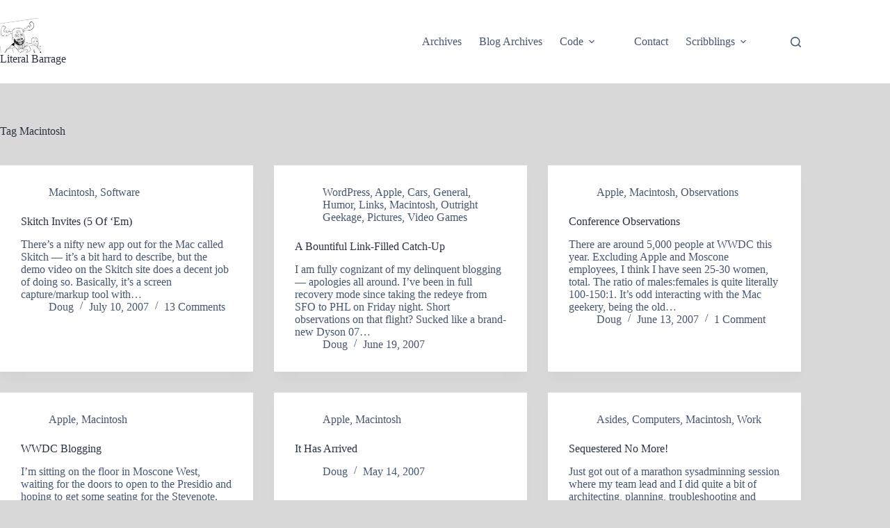

--- FILE ---
content_type: text/html
request_url: https://literalbarrage.org/blog/tag/macintosh/
body_size: 13804
content:
<!DOCTYPE html>
<html lang="en-US">
<head>
	
	<meta charset="UTF-8">
	<meta name="viewport" content="width=device-width, initial-scale=1, maximum-scale=5, viewport-fit=cover">
	<link rel="profile" href="https://gmpg.org/xfn/11">

	<meta name="robots" content="index, follow, max-image-preview:large, max-snippet:-1, max-video-preview:-1">
	<style>img:is([sizes="auto" i], [sizes^="auto," i]) { contain-intrinsic-size: 3000px 1500px }</style>
	
	<!-- This site is optimized with the Yoast SEO plugin v26.2 - https://yoast.com/wordpress/plugins/seo/ -->
	<title>Macintosh Archives - Literal Barrage</title>
	<link rel="canonical" href="/blog/tag/macintosh/">
	<link rel="next" href="/blog/tag/macintosh/page/2/">
	<meta property="og:locale" content="en_US">
	<meta property="og:type" content="article">
	<meta property="og:title" content="Macintosh Archives - Literal Barrage">
	<meta property="og:url" content="/blog/tag/macintosh/">
	<meta property="og:site_name" content="Literal Barrage">
	<meta name="twitter:card" content="summary_large_image">
	<meta name="twitter:site" content="@zamoose">
	<script type="application/ld+json" class="yoast-schema-graph">{"@context":"https://schema.org","@graph":[{"@type":"CollectionPage","@id":"/blog/tag/macintosh/","url":"/blog/tag/macintosh/","name":"Macintosh Archives - Literal Barrage","isPartOf":{"@id":"/blog/#website"},"breadcrumb":{"@id":"/blog/tag/macintosh/#breadcrumb"},"inLanguage":"en-US"},{"@type":"BreadcrumbList","@id":"/blog/tag/macintosh/#breadcrumb","itemListElement":[{"@type":"ListItem","position":1,"name":"Home","item":"/blog/"},{"@type":"ListItem","position":2,"name":"Macintosh"}]},{"@type":"WebSite","@id":"/blog/#website","url":"/blog/","name":"Literal Barrage","description":"Doug, Doug, Gray Doug","publisher":{"@id":"/blog/#/schema/person/1a81f27a0e63612db518ac5167fb46b2"},"potentialAction":[{"@type":"SearchAction","target":{"@type":"EntryPoint","urlTemplate":"/blog/?s={search_term_string}"},"query-input":{"@type":"PropertyValueSpecification","valueRequired":true,"valueName":"search_term_string"}}],"inLanguage":"en-US"},{"@type":["Person","Organization"],"@id":"/blog/#/schema/person/1a81f27a0e63612db518ac5167fb46b2","name":"Doug","image":{"@type":"ImageObject","inLanguage":"en-US","@id":"/blog/#/schema/person/image/","url":"/blog/wp-content/uploads/2014/09/ZAMOOSE-1.jpg","contentUrl":"/blog/wp-content/uploads/2014/09/ZAMOOSE-1.jpg","width":472,"height":397,"caption":"Doug"},"logo":{"@id":"/blog/#/schema/person/image/"},"description":"Husband &amp; father with youngins; Presbyterian; Will devops for boardgames; Dadjoke Enthusiast; Longtime WordPress user; The failure mode of “clever” is...","sameAs":["/blog","zamoose","https://x.com/zamoose"]}]}</script>
	<!-- / Yoast SEO plugin. -->


<link rel="dns-prefetch" href="//www.googletagmanager.com">
<link rel="alternate" type="application/rss+xml" title="Literal Barrage &raquo; Feed" href="/blog/feed/">
<link rel="alternate" type="application/rss+xml" title="Literal Barrage &raquo; Comments Feed" href="/blog/comments/feed/">
<link rel="alternate" type="application/rss+xml" title="Literal Barrage &raquo; Macintosh Tag Feed" href="/blog/tag/macintosh/feed/">
<link rel="stylesheet" id="blocksy-dynamic-global-css" href="/blog/wp-content/uploads/blocksy/css/global.css?ver=61874" media="all">
<link rel="stylesheet" id="wp-block-library-css" href="/blog/wp-includes/css/dist/block-library/style.min.css?ver=6.8.3" media="all">
<style id="global-styles-inline-css">
:root{--wp--preset--aspect-ratio--square: 1;--wp--preset--aspect-ratio--4-3: 4/3;--wp--preset--aspect-ratio--3-4: 3/4;--wp--preset--aspect-ratio--3-2: 3/2;--wp--preset--aspect-ratio--2-3: 2/3;--wp--preset--aspect-ratio--16-9: 16/9;--wp--preset--aspect-ratio--9-16: 9/16;--wp--preset--color--black: #000000;--wp--preset--color--cyan-bluish-gray: #abb8c3;--wp--preset--color--white: #ffffff;--wp--preset--color--pale-pink: #f78da7;--wp--preset--color--vivid-red: #cf2e2e;--wp--preset--color--luminous-vivid-orange: #ff6900;--wp--preset--color--luminous-vivid-amber: #fcb900;--wp--preset--color--light-green-cyan: #7bdcb5;--wp--preset--color--vivid-green-cyan: #00d084;--wp--preset--color--pale-cyan-blue: #8ed1fc;--wp--preset--color--vivid-cyan-blue: #0693e3;--wp--preset--color--vivid-purple: #9b51e0;--wp--preset--color--palette-color-1: var(--theme-palette-color-1, #98c1d9);--wp--preset--color--palette-color-2: var(--theme-palette-color-2, #E84855);--wp--preset--color--palette-color-3: var(--theme-palette-color-3, #475671);--wp--preset--color--palette-color-4: var(--theme-palette-color-4, #293241);--wp--preset--color--palette-color-5: var(--theme-palette-color-5, #E7E9EF);--wp--preset--color--palette-color-6: var(--theme-palette-color-6, #f3f4f7);--wp--preset--color--palette-color-7: var(--theme-palette-color-7, #FBFBFC);--wp--preset--color--palette-color-8: var(--theme-palette-color-8, #ffffff);--wp--preset--gradient--vivid-cyan-blue-to-vivid-purple: linear-gradient(135deg,rgba(6,147,227,1) 0%,rgb(155,81,224) 100%);--wp--preset--gradient--light-green-cyan-to-vivid-green-cyan: linear-gradient(135deg,rgb(122,220,180) 0%,rgb(0,208,130) 100%);--wp--preset--gradient--luminous-vivid-amber-to-luminous-vivid-orange: linear-gradient(135deg,rgba(252,185,0,1) 0%,rgba(255,105,0,1) 100%);--wp--preset--gradient--luminous-vivid-orange-to-vivid-red: linear-gradient(135deg,rgba(255,105,0,1) 0%,rgb(207,46,46) 100%);--wp--preset--gradient--very-light-gray-to-cyan-bluish-gray: linear-gradient(135deg,rgb(238,238,238) 0%,rgb(169,184,195) 100%);--wp--preset--gradient--cool-to-warm-spectrum: linear-gradient(135deg,rgb(74,234,220) 0%,rgb(151,120,209) 20%,rgb(207,42,186) 40%,rgb(238,44,130) 60%,rgb(251,105,98) 80%,rgb(254,248,76) 100%);--wp--preset--gradient--blush-light-purple: linear-gradient(135deg,rgb(255,206,236) 0%,rgb(152,150,240) 100%);--wp--preset--gradient--blush-bordeaux: linear-gradient(135deg,rgb(254,205,165) 0%,rgb(254,45,45) 50%,rgb(107,0,62) 100%);--wp--preset--gradient--luminous-dusk: linear-gradient(135deg,rgb(255,203,112) 0%,rgb(199,81,192) 50%,rgb(65,88,208) 100%);--wp--preset--gradient--pale-ocean: linear-gradient(135deg,rgb(255,245,203) 0%,rgb(182,227,212) 50%,rgb(51,167,181) 100%);--wp--preset--gradient--electric-grass: linear-gradient(135deg,rgb(202,248,128) 0%,rgb(113,206,126) 100%);--wp--preset--gradient--midnight: linear-gradient(135deg,rgb(2,3,129) 0%,rgb(40,116,252) 100%);--wp--preset--gradient--juicy-peach: linear-gradient(to right, #ffecd2 0%, #fcb69f 100%);--wp--preset--gradient--young-passion: linear-gradient(to right, #ff8177 0%, #ff867a 0%, #ff8c7f 21%, #f99185 52%, #cf556c 78%, #b12a5b 100%);--wp--preset--gradient--true-sunset: linear-gradient(to right, #fa709a 0%, #fee140 100%);--wp--preset--gradient--morpheus-den: linear-gradient(to top, #30cfd0 0%, #330867 100%);--wp--preset--gradient--plum-plate: linear-gradient(135deg, #667eea 0%, #764ba2 100%);--wp--preset--gradient--aqua-splash: linear-gradient(15deg, #13547a 0%, #80d0c7 100%);--wp--preset--gradient--love-kiss: linear-gradient(to top, #ff0844 0%, #ffb199 100%);--wp--preset--gradient--new-retrowave: linear-gradient(to top, #3b41c5 0%, #a981bb 49%, #ffc8a9 100%);--wp--preset--gradient--plum-bath: linear-gradient(to top, #cc208e 0%, #6713d2 100%);--wp--preset--gradient--high-flight: linear-gradient(to right, #0acffe 0%, #495aff 100%);--wp--preset--gradient--teen-party: linear-gradient(-225deg, #FF057C 0%, #8D0B93 50%, #321575 100%);--wp--preset--gradient--fabled-sunset: linear-gradient(-225deg, #231557 0%, #44107A 29%, #FF1361 67%, #FFF800 100%);--wp--preset--gradient--arielle-smile: radial-gradient(circle 248px at center, #16d9e3 0%, #30c7ec 47%, #46aef7 100%);--wp--preset--gradient--itmeo-branding: linear-gradient(180deg, #2af598 0%, #009efd 100%);--wp--preset--gradient--deep-blue: linear-gradient(to right, #6a11cb 0%, #2575fc 100%);--wp--preset--gradient--strong-bliss: linear-gradient(to right, #f78ca0 0%, #f9748f 19%, #fd868c 60%, #fe9a8b 100%);--wp--preset--gradient--sweet-period: linear-gradient(to top, #3f51b1 0%, #5a55ae 13%, #7b5fac 25%, #8f6aae 38%, #a86aa4 50%, #cc6b8e 62%, #f18271 75%, #f3a469 87%, #f7c978 100%);--wp--preset--gradient--purple-division: linear-gradient(to top, #7028e4 0%, #e5b2ca 100%);--wp--preset--gradient--cold-evening: linear-gradient(to top, #0c3483 0%, #a2b6df 100%, #6b8cce 100%, #a2b6df 100%);--wp--preset--gradient--mountain-rock: linear-gradient(to right, #868f96 0%, #596164 100%);--wp--preset--gradient--desert-hump: linear-gradient(to top, #c79081 0%, #dfa579 100%);--wp--preset--gradient--ethernal-constance: linear-gradient(to top, #09203f 0%, #537895 100%);--wp--preset--gradient--happy-memories: linear-gradient(-60deg, #ff5858 0%, #f09819 100%);--wp--preset--gradient--grown-early: linear-gradient(to top, #0ba360 0%, #3cba92 100%);--wp--preset--gradient--morning-salad: linear-gradient(-225deg, #B7F8DB 0%, #50A7C2 100%);--wp--preset--gradient--night-call: linear-gradient(-225deg, #AC32E4 0%, #7918F2 48%, #4801FF 100%);--wp--preset--gradient--mind-crawl: linear-gradient(-225deg, #473B7B 0%, #3584A7 51%, #30D2BE 100%);--wp--preset--gradient--angel-care: linear-gradient(-225deg, #FFE29F 0%, #FFA99F 48%, #FF719A 100%);--wp--preset--gradient--juicy-cake: linear-gradient(to top, #e14fad 0%, #f9d423 100%);--wp--preset--gradient--rich-metal: linear-gradient(to right, #d7d2cc 0%, #304352 100%);--wp--preset--gradient--mole-hall: linear-gradient(-20deg, #616161 0%, #9bc5c3 100%);--wp--preset--gradient--cloudy-knoxville: linear-gradient(120deg, #fdfbfb 0%, #ebedee 100%);--wp--preset--gradient--soft-grass: linear-gradient(to top, #c1dfc4 0%, #deecdd 100%);--wp--preset--gradient--saint-petersburg: linear-gradient(135deg, #f5f7fa 0%, #c3cfe2 100%);--wp--preset--gradient--everlasting-sky: linear-gradient(135deg, #fdfcfb 0%, #e2d1c3 100%);--wp--preset--gradient--kind-steel: linear-gradient(-20deg, #e9defa 0%, #fbfcdb 100%);--wp--preset--gradient--over-sun: linear-gradient(60deg, #abecd6 0%, #fbed96 100%);--wp--preset--gradient--premium-white: linear-gradient(to top, #d5d4d0 0%, #d5d4d0 1%, #eeeeec 31%, #efeeec 75%, #e9e9e7 100%);--wp--preset--gradient--clean-mirror: linear-gradient(45deg, #93a5cf 0%, #e4efe9 100%);--wp--preset--gradient--wild-apple: linear-gradient(to top, #d299c2 0%, #fef9d7 100%);--wp--preset--gradient--snow-again: linear-gradient(to top, #e6e9f0 0%, #eef1f5 100%);--wp--preset--gradient--confident-cloud: linear-gradient(to top, #dad4ec 0%, #dad4ec 1%, #f3e7e9 100%);--wp--preset--gradient--glass-water: linear-gradient(to top, #dfe9f3 0%, white 100%);--wp--preset--gradient--perfect-white: linear-gradient(-225deg, #E3FDF5 0%, #FFE6FA 100%);--wp--preset--font-size--small: 13px;--wp--preset--font-size--medium: 20px;--wp--preset--font-size--large: clamp(22px, 1.375rem + ((1vw - 3.2px) * 0.625), 30px);--wp--preset--font-size--x-large: clamp(30px, 1.875rem + ((1vw - 3.2px) * 1.563), 50px);--wp--preset--font-size--xx-large: clamp(45px, 2.813rem + ((1vw - 3.2px) * 2.734), 80px);--wp--preset--spacing--20: 0.44rem;--wp--preset--spacing--30: 0.67rem;--wp--preset--spacing--40: 1rem;--wp--preset--spacing--50: 1.5rem;--wp--preset--spacing--60: 2.25rem;--wp--preset--spacing--70: 3.38rem;--wp--preset--spacing--80: 5.06rem;--wp--preset--shadow--natural: 6px 6px 9px rgba(0, 0, 0, 0.2);--wp--preset--shadow--deep: 12px 12px 50px rgba(0, 0, 0, 0.4);--wp--preset--shadow--sharp: 6px 6px 0px rgba(0, 0, 0, 0.2);--wp--preset--shadow--outlined: 6px 6px 0px -3px rgba(255, 255, 255, 1), 6px 6px rgba(0, 0, 0, 1);--wp--preset--shadow--crisp: 6px 6px 0px rgba(0, 0, 0, 1);}:root { --wp--style--global--content-size: var(--theme-block-max-width);--wp--style--global--wide-size: var(--theme-block-wide-max-width); }:where(body) { margin: 0; }.wp-site-blocks > .alignleft { float: left; margin-right: 2em; }.wp-site-blocks > .alignright { float: right; margin-left: 2em; }.wp-site-blocks > .aligncenter { justify-content: center; margin-left: auto; margin-right: auto; }:where(.wp-site-blocks) > * { margin-block-start: var(--theme-content-spacing); margin-block-end: 0; }:where(.wp-site-blocks) > :first-child { margin-block-start: 0; }:where(.wp-site-blocks) > :last-child { margin-block-end: 0; }:root { --wp--style--block-gap: var(--theme-content-spacing); }:root :where(.is-layout-flow) > :first-child{margin-block-start: 0;}:root :where(.is-layout-flow) > :last-child{margin-block-end: 0;}:root :where(.is-layout-flow) > *{margin-block-start: var(--theme-content-spacing);margin-block-end: 0;}:root :where(.is-layout-constrained) > :first-child{margin-block-start: 0;}:root :where(.is-layout-constrained) > :last-child{margin-block-end: 0;}:root :where(.is-layout-constrained) > *{margin-block-start: var(--theme-content-spacing);margin-block-end: 0;}:root :where(.is-layout-flex){gap: var(--theme-content-spacing);}:root :where(.is-layout-grid){gap: var(--theme-content-spacing);}.is-layout-flow > .alignleft{float: left;margin-inline-start: 0;margin-inline-end: 2em;}.is-layout-flow > .alignright{float: right;margin-inline-start: 2em;margin-inline-end: 0;}.is-layout-flow > .aligncenter{margin-left: auto !important;margin-right: auto !important;}.is-layout-constrained > .alignleft{float: left;margin-inline-start: 0;margin-inline-end: 2em;}.is-layout-constrained > .alignright{float: right;margin-inline-start: 2em;margin-inline-end: 0;}.is-layout-constrained > .aligncenter{margin-left: auto !important;margin-right: auto !important;}.is-layout-constrained > :where(:not(.alignleft):not(.alignright):not(.alignfull)){max-width: var(--wp--style--global--content-size);margin-left: auto !important;margin-right: auto !important;}.is-layout-constrained > .alignwide{max-width: var(--wp--style--global--wide-size);}body .is-layout-flex{display: flex;}.is-layout-flex{flex-wrap: wrap;align-items: center;}.is-layout-flex > :is(*, div){margin: 0;}body .is-layout-grid{display: grid;}.is-layout-grid > :is(*, div){margin: 0;}body{padding-top: 0px;padding-right: 0px;padding-bottom: 0px;padding-left: 0px;}.has-black-color{color: var(--wp--preset--color--black) !important;}.has-cyan-bluish-gray-color{color: var(--wp--preset--color--cyan-bluish-gray) !important;}.has-white-color{color: var(--wp--preset--color--white) !important;}.has-pale-pink-color{color: var(--wp--preset--color--pale-pink) !important;}.has-vivid-red-color{color: var(--wp--preset--color--vivid-red) !important;}.has-luminous-vivid-orange-color{color: var(--wp--preset--color--luminous-vivid-orange) !important;}.has-luminous-vivid-amber-color{color: var(--wp--preset--color--luminous-vivid-amber) !important;}.has-light-green-cyan-color{color: var(--wp--preset--color--light-green-cyan) !important;}.has-vivid-green-cyan-color{color: var(--wp--preset--color--vivid-green-cyan) !important;}.has-pale-cyan-blue-color{color: var(--wp--preset--color--pale-cyan-blue) !important;}.has-vivid-cyan-blue-color{color: var(--wp--preset--color--vivid-cyan-blue) !important;}.has-vivid-purple-color{color: var(--wp--preset--color--vivid-purple) !important;}.has-palette-color-1-color{color: var(--wp--preset--color--palette-color-1) !important;}.has-palette-color-2-color{color: var(--wp--preset--color--palette-color-2) !important;}.has-palette-color-3-color{color: var(--wp--preset--color--palette-color-3) !important;}.has-palette-color-4-color{color: var(--wp--preset--color--palette-color-4) !important;}.has-palette-color-5-color{color: var(--wp--preset--color--palette-color-5) !important;}.has-palette-color-6-color{color: var(--wp--preset--color--palette-color-6) !important;}.has-palette-color-7-color{color: var(--wp--preset--color--palette-color-7) !important;}.has-palette-color-8-color{color: var(--wp--preset--color--palette-color-8) !important;}.has-black-background-color{background-color: var(--wp--preset--color--black) !important;}.has-cyan-bluish-gray-background-color{background-color: var(--wp--preset--color--cyan-bluish-gray) !important;}.has-white-background-color{background-color: var(--wp--preset--color--white) !important;}.has-pale-pink-background-color{background-color: var(--wp--preset--color--pale-pink) !important;}.has-vivid-red-background-color{background-color: var(--wp--preset--color--vivid-red) !important;}.has-luminous-vivid-orange-background-color{background-color: var(--wp--preset--color--luminous-vivid-orange) !important;}.has-luminous-vivid-amber-background-color{background-color: var(--wp--preset--color--luminous-vivid-amber) !important;}.has-light-green-cyan-background-color{background-color: var(--wp--preset--color--light-green-cyan) !important;}.has-vivid-green-cyan-background-color{background-color: var(--wp--preset--color--vivid-green-cyan) !important;}.has-pale-cyan-blue-background-color{background-color: var(--wp--preset--color--pale-cyan-blue) !important;}.has-vivid-cyan-blue-background-color{background-color: var(--wp--preset--color--vivid-cyan-blue) !important;}.has-vivid-purple-background-color{background-color: var(--wp--preset--color--vivid-purple) !important;}.has-palette-color-1-background-color{background-color: var(--wp--preset--color--palette-color-1) !important;}.has-palette-color-2-background-color{background-color: var(--wp--preset--color--palette-color-2) !important;}.has-palette-color-3-background-color{background-color: var(--wp--preset--color--palette-color-3) !important;}.has-palette-color-4-background-color{background-color: var(--wp--preset--color--palette-color-4) !important;}.has-palette-color-5-background-color{background-color: var(--wp--preset--color--palette-color-5) !important;}.has-palette-color-6-background-color{background-color: var(--wp--preset--color--palette-color-6) !important;}.has-palette-color-7-background-color{background-color: var(--wp--preset--color--palette-color-7) !important;}.has-palette-color-8-background-color{background-color: var(--wp--preset--color--palette-color-8) !important;}.has-black-border-color{border-color: var(--wp--preset--color--black) !important;}.has-cyan-bluish-gray-border-color{border-color: var(--wp--preset--color--cyan-bluish-gray) !important;}.has-white-border-color{border-color: var(--wp--preset--color--white) !important;}.has-pale-pink-border-color{border-color: var(--wp--preset--color--pale-pink) !important;}.has-vivid-red-border-color{border-color: var(--wp--preset--color--vivid-red) !important;}.has-luminous-vivid-orange-border-color{border-color: var(--wp--preset--color--luminous-vivid-orange) !important;}.has-luminous-vivid-amber-border-color{border-color: var(--wp--preset--color--luminous-vivid-amber) !important;}.has-light-green-cyan-border-color{border-color: var(--wp--preset--color--light-green-cyan) !important;}.has-vivid-green-cyan-border-color{border-color: var(--wp--preset--color--vivid-green-cyan) !important;}.has-pale-cyan-blue-border-color{border-color: var(--wp--preset--color--pale-cyan-blue) !important;}.has-vivid-cyan-blue-border-color{border-color: var(--wp--preset--color--vivid-cyan-blue) !important;}.has-vivid-purple-border-color{border-color: var(--wp--preset--color--vivid-purple) !important;}.has-palette-color-1-border-color{border-color: var(--wp--preset--color--palette-color-1) !important;}.has-palette-color-2-border-color{border-color: var(--wp--preset--color--palette-color-2) !important;}.has-palette-color-3-border-color{border-color: var(--wp--preset--color--palette-color-3) !important;}.has-palette-color-4-border-color{border-color: var(--wp--preset--color--palette-color-4) !important;}.has-palette-color-5-border-color{border-color: var(--wp--preset--color--palette-color-5) !important;}.has-palette-color-6-border-color{border-color: var(--wp--preset--color--palette-color-6) !important;}.has-palette-color-7-border-color{border-color: var(--wp--preset--color--palette-color-7) !important;}.has-palette-color-8-border-color{border-color: var(--wp--preset--color--palette-color-8) !important;}.has-vivid-cyan-blue-to-vivid-purple-gradient-background{background: var(--wp--preset--gradient--vivid-cyan-blue-to-vivid-purple) !important;}.has-light-green-cyan-to-vivid-green-cyan-gradient-background{background: var(--wp--preset--gradient--light-green-cyan-to-vivid-green-cyan) !important;}.has-luminous-vivid-amber-to-luminous-vivid-orange-gradient-background{background: var(--wp--preset--gradient--luminous-vivid-amber-to-luminous-vivid-orange) !important;}.has-luminous-vivid-orange-to-vivid-red-gradient-background{background: var(--wp--preset--gradient--luminous-vivid-orange-to-vivid-red) !important;}.has-very-light-gray-to-cyan-bluish-gray-gradient-background{background: var(--wp--preset--gradient--very-light-gray-to-cyan-bluish-gray) !important;}.has-cool-to-warm-spectrum-gradient-background{background: var(--wp--preset--gradient--cool-to-warm-spectrum) !important;}.has-blush-light-purple-gradient-background{background: var(--wp--preset--gradient--blush-light-purple) !important;}.has-blush-bordeaux-gradient-background{background: var(--wp--preset--gradient--blush-bordeaux) !important;}.has-luminous-dusk-gradient-background{background: var(--wp--preset--gradient--luminous-dusk) !important;}.has-pale-ocean-gradient-background{background: var(--wp--preset--gradient--pale-ocean) !important;}.has-electric-grass-gradient-background{background: var(--wp--preset--gradient--electric-grass) !important;}.has-midnight-gradient-background{background: var(--wp--preset--gradient--midnight) !important;}.has-juicy-peach-gradient-background{background: var(--wp--preset--gradient--juicy-peach) !important;}.has-young-passion-gradient-background{background: var(--wp--preset--gradient--young-passion) !important;}.has-true-sunset-gradient-background{background: var(--wp--preset--gradient--true-sunset) !important;}.has-morpheus-den-gradient-background{background: var(--wp--preset--gradient--morpheus-den) !important;}.has-plum-plate-gradient-background{background: var(--wp--preset--gradient--plum-plate) !important;}.has-aqua-splash-gradient-background{background: var(--wp--preset--gradient--aqua-splash) !important;}.has-love-kiss-gradient-background{background: var(--wp--preset--gradient--love-kiss) !important;}.has-new-retrowave-gradient-background{background: var(--wp--preset--gradient--new-retrowave) !important;}.has-plum-bath-gradient-background{background: var(--wp--preset--gradient--plum-bath) !important;}.has-high-flight-gradient-background{background: var(--wp--preset--gradient--high-flight) !important;}.has-teen-party-gradient-background{background: var(--wp--preset--gradient--teen-party) !important;}.has-fabled-sunset-gradient-background{background: var(--wp--preset--gradient--fabled-sunset) !important;}.has-arielle-smile-gradient-background{background: var(--wp--preset--gradient--arielle-smile) !important;}.has-itmeo-branding-gradient-background{background: var(--wp--preset--gradient--itmeo-branding) !important;}.has-deep-blue-gradient-background{background: var(--wp--preset--gradient--deep-blue) !important;}.has-strong-bliss-gradient-background{background: var(--wp--preset--gradient--strong-bliss) !important;}.has-sweet-period-gradient-background{background: var(--wp--preset--gradient--sweet-period) !important;}.has-purple-division-gradient-background{background: var(--wp--preset--gradient--purple-division) !important;}.has-cold-evening-gradient-background{background: var(--wp--preset--gradient--cold-evening) !important;}.has-mountain-rock-gradient-background{background: var(--wp--preset--gradient--mountain-rock) !important;}.has-desert-hump-gradient-background{background: var(--wp--preset--gradient--desert-hump) !important;}.has-ethernal-constance-gradient-background{background: var(--wp--preset--gradient--ethernal-constance) !important;}.has-happy-memories-gradient-background{background: var(--wp--preset--gradient--happy-memories) !important;}.has-grown-early-gradient-background{background: var(--wp--preset--gradient--grown-early) !important;}.has-morning-salad-gradient-background{background: var(--wp--preset--gradient--morning-salad) !important;}.has-night-call-gradient-background{background: var(--wp--preset--gradient--night-call) !important;}.has-mind-crawl-gradient-background{background: var(--wp--preset--gradient--mind-crawl) !important;}.has-angel-care-gradient-background{background: var(--wp--preset--gradient--angel-care) !important;}.has-juicy-cake-gradient-background{background: var(--wp--preset--gradient--juicy-cake) !important;}.has-rich-metal-gradient-background{background: var(--wp--preset--gradient--rich-metal) !important;}.has-mole-hall-gradient-background{background: var(--wp--preset--gradient--mole-hall) !important;}.has-cloudy-knoxville-gradient-background{background: var(--wp--preset--gradient--cloudy-knoxville) !important;}.has-soft-grass-gradient-background{background: var(--wp--preset--gradient--soft-grass) !important;}.has-saint-petersburg-gradient-background{background: var(--wp--preset--gradient--saint-petersburg) !important;}.has-everlasting-sky-gradient-background{background: var(--wp--preset--gradient--everlasting-sky) !important;}.has-kind-steel-gradient-background{background: var(--wp--preset--gradient--kind-steel) !important;}.has-over-sun-gradient-background{background: var(--wp--preset--gradient--over-sun) !important;}.has-premium-white-gradient-background{background: var(--wp--preset--gradient--premium-white) !important;}.has-clean-mirror-gradient-background{background: var(--wp--preset--gradient--clean-mirror) !important;}.has-wild-apple-gradient-background{background: var(--wp--preset--gradient--wild-apple) !important;}.has-snow-again-gradient-background{background: var(--wp--preset--gradient--snow-again) !important;}.has-confident-cloud-gradient-background{background: var(--wp--preset--gradient--confident-cloud) !important;}.has-glass-water-gradient-background{background: var(--wp--preset--gradient--glass-water) !important;}.has-perfect-white-gradient-background{background: var(--wp--preset--gradient--perfect-white) !important;}.has-small-font-size{font-size: var(--wp--preset--font-size--small) !important;}.has-medium-font-size{font-size: var(--wp--preset--font-size--medium) !important;}.has-large-font-size{font-size: var(--wp--preset--font-size--large) !important;}.has-x-large-font-size{font-size: var(--wp--preset--font-size--x-large) !important;}.has-xx-large-font-size{font-size: var(--wp--preset--font-size--xx-large) !important;}
:root :where(.wp-block-pullquote){font-size: clamp(0.984em, 0.984rem + ((1vw - 0.2em) * 0.645), 1.5em);line-height: 1.6;}
</style>
<link rel="stylesheet" id="tp_twitter_plugin_css-css" href="/blog/wp-content/plugins/recent-tweets-widget/tp_twitter_plugin.css?ver=1.0" media="screen">
<link rel="stylesheet" id="orgseries-box-css-css" href="/blog/wp-content/plugins/organize-series/orgSeriesBoxTheme.css?ver=6.8.3" media="all">
<link rel="stylesheet" id="pps-post-list-box-frontend-css" href="/blog/wp-content/plugins/organize-series/addons/post-list-box/classes/../assets/css/post-list-box-frontend.css?ver=2.16.0" media="all">
<link rel="stylesheet" id="ct-main-styles-css" href="/blog/wp-content/themes/blocksy/static/bundle/main.min.css?ver=2.1.17" media="all">
<link rel="stylesheet" id="ct-page-title-styles-css" href="/blog/wp-content/themes/blocksy/static/bundle/page-title.min.css?ver=2.1.17" media="all">
<link rel="stylesheet" id="pps-series-post-details-frontend-css" href="/blog/wp-content/plugins/organize-series/addons/post-details/assets/css/series-post-details-frontend.css?ver=2.16.0" media="all">
<link rel="stylesheet" id="blocksy-ext-trending-styles-css" href="/blog/wp-content/plugins/blocksy-companion/framework/extensions/trending/static/bundle/main.min.css?ver=2.1.17" media="all">

<!-- Google tag (gtag.js) snippet added by Site Kit -->
<!-- Google Analytics snippet added by Site Kit -->
<script src="https://www.googletagmanager.com/gtag/js?id=GT-MQDTZB3" id="google_gtagjs-js" async></script>
<script id="google_gtagjs-js-after">
window.dataLayer = window.dataLayer || [];function gtag(){dataLayer.push(arguments);}
gtag("set","linker",{"domains":["literalbarrage.org"]});
gtag("js", new Date());
gtag("set", "developer_id.dZTNiMT", true);
gtag("config", "GT-MQDTZB3");
</script>
<link rel="https://api.w.org/" href="/blog/wp-json/"><link rel="alternate" title="JSON" type="application/json" href="/blog/wp-json/wp/v2/tags/1374"><link rel="EditURI" type="application/rsd+xml" title="RSD" href="/blog/xmlrpc.php?rsd">
<meta name="generator" content="WordPress 6.8.3">
<meta name="generator" content="Site Kit by Google 1.164.0"><noscript><link rel="stylesheet" href="/blog/wp-content/themes/blocksy/static/bundle/no-scripts.min.css" type="text/css"></noscript>
<style>.recentcomments a{display:inline !important;padding:0 !important;margin:0 !important;}</style><style type="text/css">.broken_link, a.broken_link {
	text-decoration: line-through;
}</style><link rel="icon" href="/blog/wp-content/uploads/2020/02/lbfavicon-150x150.png" sizes="32x32">
<link rel="icon" href="/blog/wp-content/uploads/2020/02/lbfavicon.png" sizes="192x192">
<link rel="apple-touch-icon" href="/blog/wp-content/uploads/2020/02/lbfavicon.png">
<meta name="msapplication-TileImage" content="/blog/wp-content/uploads/2020/02/lbfavicon.png">
<style media="print" type="text/css">div.faq_answer { display: block!important; }p.faq_nav { display: none; }</style>	</head>


<body class="archive tag tag-macintosh tag-1374 wp-custom-logo wp-embed-responsive wp-theme-blocksy" data-link="type-2" data-prefix="categories" data-header="type-1" data-footer="type-1">

<a class="skip-link screen-reader-text" href="#main">Skip to content</a><div class="ct-drawer-canvas" data-location="start">
		<div id="search-modal" class="ct-panel" data-behaviour="modal" role="dialog" aria-label="Search modal" inert>
			<div class="ct-panel-actions">
				<button class="ct-toggle-close" data-type="type-1" aria-label="Close search modal">
					<svg class="ct-icon" width="12" height="12" viewbox="0 0 15 15"><path d="M1 15a1 1 0 01-.71-.29 1 1 0 010-1.41l5.8-5.8-5.8-5.8A1 1 0 011.7.29l5.8 5.8 5.8-5.8a1 1 0 011.41 1.41l-5.8 5.8 5.8 5.8a1 1 0 01-1.41 1.41l-5.8-5.8-5.8 5.8A1 1 0 011 15z"></path></svg>				</button>
			</div>

			<div class="ct-panel-content">
				

<form role="search" method="get" class="ct-search-form" action="/blog/" aria-haspopup="listbox" data-live-results="thumbs">

	<input type="search" class="modal-field" placeholder="Search" value="" name="s" autocomplete="off" title="Search for..." aria-label="Search for...">

	<div class="ct-search-form-controls">
		
		<button type="submit" class="wp-element-button" data-button="icon" aria-label="Search button">
			<svg class="ct-icon ct-search-button-content" aria-hidden="true" width="15" height="15" viewbox="0 0 15 15"><path d="M14.8,13.7L12,11c0.9-1.2,1.5-2.6,1.5-4.2c0-3.7-3-6.8-6.8-6.8S0,3,0,6.8s3,6.8,6.8,6.8c1.6,0,3.1-0.6,4.2-1.5l2.8,2.8c0.1,0.1,0.3,0.2,0.5,0.2s0.4-0.1,0.5-0.2C15.1,14.5,15.1,14,14.8,13.7z M1.5,6.8c0-2.9,2.4-5.2,5.2-5.2S12,3.9,12,6.8S9.6,12,6.8,12S1.5,9.6,1.5,6.8z"></path></svg>
			<span class="ct-ajax-loader">
				<svg viewbox="0 0 24 24">
					<circle cx="12" cy="12" r="10" opacity="0.2" fill="none" stroke="currentColor" stroke-miterlimit="10" stroke-width="2"></circle>

					<path d="m12,2c5.52,0,10,4.48,10,10" fill="none" stroke="currentColor" stroke-linecap="round" stroke-miterlimit="10" stroke-width="2">
						<animatetransform attributename="transform" attributetype="XML" type="rotate" dur="0.6s" from="0 12 12" to="360 12 12" repeatcount="indefinite"></animatetransform>
					</path>
				</svg>
			</span>
		</button>

		
					<input type="hidden" name="ct_post_type" value="post:page">
		
		

		<input type="hidden" value="12fe9f2470" class="ct-live-results-nonce">	</div>

			<div class="screen-reader-text" aria-live="polite" role="status">
			No results		</div>
	
</form>


			</div>
		</div>

		<div id="offcanvas" class="ct-panel ct-header" data-behaviour="right-side" role="dialog" aria-label="Offcanvas modal" inert=""><div class="ct-panel-inner">
		<div class="ct-panel-actions">
			
			<button class="ct-toggle-close" data-type="type-1" aria-label="Close drawer">
				<svg class="ct-icon" width="12" height="12" viewbox="0 0 15 15"><path d="M1 15a1 1 0 01-.71-.29 1 1 0 010-1.41l5.8-5.8-5.8-5.8A1 1 0 011.7.29l5.8 5.8 5.8-5.8a1 1 0 011.41 1.41l-5.8 5.8 5.8 5.8a1 1 0 01-1.41 1.41l-5.8-5.8-5.8 5.8A1 1 0 011 15z"></path></svg>
			</button>
		</div>
		<div class="ct-panel-content" data-device="desktop"><div class="ct-panel-content-inner"></div></div><div class="ct-panel-content" data-device="mobile"><div class="ct-panel-content-inner">
<nav class="mobile-menu menu-container has-submenu" data-id="mobile-menu" data-interaction="click" data-toggle-type="type-1" data-submenu-dots="yes">

	<ul><li class="page_item page-item-1834"><a href="/blog/archives/" class="ct-menu-link">Archives</a></li><li class="page_item page-item-24024"><a href="/blog/blog-archives/" class="ct-menu-link">Blog Archives</a></li><li class="page_item page-item-2044 page_item_has_children menu-item-has-children"><span class="ct-sub-menu-parent"><a href="/blog/code/" class="ct-menu-link">Code</a><button class="ct-toggle-dropdown-mobile" aria-label="Expand dropdown menu" aria-haspopup="true" aria-expanded="false"><svg class="ct-icon toggle-icon-1" width="15" height="15" viewbox="0 0 15 15" aria-hidden="true"><path d="M3.9,5.1l3.6,3.6l3.6-3.6l1.4,0.7l-5,5l-5-5L3.9,5.1z"></path></svg></button></span><ul class="sub-menu" role="menu"><li class="page_item page-item-2258 page_item_has_children menu-item-has-children"><span class="ct-sub-menu-parent"><a href="/blog/code/elbee-elgee/" class="ct-menu-link">Elbee Elgee</a><button class="ct-toggle-dropdown-mobile" aria-label="Expand dropdown menu" aria-haspopup="true" aria-expanded="false"><svg class="ct-icon toggle-icon-1" width="15" height="15" viewbox="0 0 15 15" aria-hidden="true"><path d="M3.9,5.1l3.6,3.6l3.6-3.6l1.4,0.7l-5,5l-5-5L3.9,5.1z"></path></svg></button></span><ul class="sub-menu" role="menu"><li class="page_item page-item-22445"><a href="/blog/code/elbee-elgee/faq/" class="ct-menu-link">Elbee Elgee FAQ</a></li></ul></li><li class="page_item page-item-22471"><a href="/blog/code/lb-colorbox/" class="ct-menu-link">LB ColorBox</a></li></ul></li><li class="page_item page-item-815"><a href="/blog/contact/" class="ct-menu-link">Contact</a></li><li class="page_item page-item-1448 page_item_has_children menu-item-has-children"><span class="ct-sub-menu-parent"><a href="/blog/scribblings/" class="ct-menu-link">Scribblings</a><button class="ct-toggle-dropdown-mobile" aria-label="Expand dropdown menu" aria-haspopup="true" aria-expanded="false"><svg class="ct-icon toggle-icon-1" width="15" height="15" viewbox="0 0 15 15" aria-hidden="true"><path d="M3.9,5.1l3.6,3.6l3.6-3.6l1.4,0.7l-5,5l-5-5L3.9,5.1z"></path></svg></button></span><ul class="sub-menu" role="menu"><li class="page_item page-item-1246"><a href="/blog/scribblings/scottish-slang2/" class="ct-menu-link">Your Scottish Slang Word O&rsquo; The Day</a></li></ul></li></ul></nav>

</div></div></div></div></div>
<div id="main-container">
	<header id="header" class="ct-header" data-id="type-1" itemscope="" itemtype="https://schema.org/WPHeader"><div data-device="desktop"><div data-row="middle" data-column-set="2"><div class="ct-container"><div data-column="start" data-placements="1"><div data-items="primary">
<div class="site-branding" data-id="logo" data-logo="top" itemscope="itemscope" itemtype="https://schema.org/Organization">

			<a href="/blog/" class="site-logo-container" rel="home" itemprop="url"><img width="472" height="397" src="/blog/wp-content/uploads/2022/09/ZAMOOSE.jpg" class="default-logo" alt="Literal Barrage" decoding="async" fetchpriority="high" srcset="/blog/wp-content/uploads/2022/09/ZAMOOSE.jpg 472w, /blog/wp-content/uploads/2022/09/ZAMOOSE-300x252.jpg 300w" sizes="(max-width: 472px) 100vw, 472px"></a>	
			<div class="site-title-container">
			<span class="site-title " itemprop="name"><a href="/blog/" rel="home" itemprop="url">Literal Barrage</a></span>					</div>
	  </div>

</div></div><div data-column="end" data-placements="1"><div data-items="primary">
<nav id="header-menu-1" class="header-menu-1 menu-container" data-id="menu" data-interaction="hover" data-menu="type-1" data-dropdown="type-1:simple" data-responsive="no" itemscope="" itemtype="https://schema.org/SiteNavigationElement">

	<ul class="menu"><li class="page_item page-item-1834"><a href="/blog/archives/" class="ct-menu-link">Archives</a></li><li class="page_item page-item-24024"><a href="/blog/blog-archives/" class="ct-menu-link">Blog Archives</a></li><li class="page_item page-item-2044 page_item_has_children menu-item-has-children animated-submenu-block"><a href="/blog/code/" class="ct-menu-link">Code<span class="ct-toggle-dropdown-desktop" role="button"><svg class="ct-icon" width="8" height="8" viewbox="0 0 15 15" aria-hidden="true"><path d="M2.1,3.2l5.4,5.4l5.4-5.4L15,4.3l-7.5,7.5L0,4.3L2.1,3.2z"></path></svg></span></a><button class="ct-toggle-dropdown-desktop-ghost" aria-label="Expand dropdown menu" aria-haspopup="true" aria-expanded="false"></button><ul class="sub-menu" role="menu"><li class="page_item page-item-2258 page_item_has_children menu-item-has-children animated-submenu-inline"><a href="/blog/code/elbee-elgee/" class="ct-menu-link">Elbee Elgee<span class="ct-toggle-dropdown-desktop" role="button"><svg class="ct-icon" width="8" height="8" viewbox="0 0 15 15" aria-hidden="true"><path d="M2.1,3.2l5.4,5.4l5.4-5.4L15,4.3l-7.5,7.5L0,4.3L2.1,3.2z"></path></svg></span></a><button class="ct-toggle-dropdown-desktop-ghost" aria-label="Expand dropdown menu" aria-haspopup="true" aria-expanded="false"></button><ul class="sub-menu" role="menu"><li class="page_item page-item-22445"><a href="/blog/code/elbee-elgee/faq/" class="ct-menu-link">Elbee Elgee FAQ</a></li></ul></li><li class="page_item page-item-22471"><a href="/blog/code/lb-colorbox/" class="ct-menu-link">LB ColorBox</a></li></ul></li><li class="page_item page-item-815"><a href="/blog/contact/" class="ct-menu-link">Contact</a></li><li class="page_item page-item-1448 page_item_has_children menu-item-has-children animated-submenu-block"><a href="/blog/scribblings/" class="ct-menu-link">Scribblings<span class="ct-toggle-dropdown-desktop" role="button"><svg class="ct-icon" width="8" height="8" viewbox="0 0 15 15" aria-hidden="true"><path d="M2.1,3.2l5.4,5.4l5.4-5.4L15,4.3l-7.5,7.5L0,4.3L2.1,3.2z"></path></svg></span></a><button class="ct-toggle-dropdown-desktop-ghost" aria-label="Expand dropdown menu" aria-haspopup="true" aria-expanded="false"></button><ul class="sub-menu" role="menu"><li class="page_item page-item-1246"><a href="/blog/scribblings/scottish-slang2/" class="ct-menu-link">Your Scottish Slang Word O&rsquo; The Day</a></li></ul></li></ul></nav>


<button class="ct-header-search ct-toggle " data-toggle-panel="#search-modal" aria-controls="search-modal" aria-label="Search" data-label="left" data-id="search">

	<span class="ct-label ct-hidden-sm ct-hidden-md ct-hidden-lg" aria-hidden="true">Search</span>

	<svg class="ct-icon" aria-hidden="true" width="15" height="15" viewbox="0 0 15 15"><path d="M14.8,13.7L12,11c0.9-1.2,1.5-2.6,1.5-4.2c0-3.7-3-6.8-6.8-6.8S0,3,0,6.8s3,6.8,6.8,6.8c1.6,0,3.1-0.6,4.2-1.5l2.8,2.8c0.1,0.1,0.3,0.2,0.5,0.2s0.4-0.1,0.5-0.2C15.1,14.5,15.1,14,14.8,13.7z M1.5,6.8c0-2.9,2.4-5.2,5.2-5.2S12,3.9,12,6.8S9.6,12,6.8,12S1.5,9.6,1.5,6.8z"></path></svg></button>
</div></div></div></div></div><div data-device="mobile"><div data-row="middle" data-column-set="2"><div class="ct-container"><div data-column="start" data-placements="1"><div data-items="primary">
<div class="site-branding" data-id="logo" data-logo="top">

			<a href="/blog/" class="site-logo-container" rel="home" itemprop="url"><img width="472" height="397" src="/blog/wp-content/uploads/2022/09/ZAMOOSE.jpg" class="default-logo" alt="Literal Barrage" decoding="async" srcset="/blog/wp-content/uploads/2022/09/ZAMOOSE.jpg 472w, /blog/wp-content/uploads/2022/09/ZAMOOSE-300x252.jpg 300w" sizes="(max-width: 472px) 100vw, 472px"></a>	
			<div class="site-title-container">
			<span class="site-title "><a href="/blog/" rel="home">Literal Barrage</a></span>					</div>
	  </div>

</div></div><div data-column="end" data-placements="1"><div data-items="primary">
<button class="ct-header-trigger ct-toggle " data-toggle-panel="#offcanvas" aria-controls="offcanvas" data-design="simple" data-label="right" aria-label="Menu" data-id="trigger">

	<span class="ct-label ct-hidden-sm ct-hidden-md ct-hidden-lg" aria-hidden="true">Menu</span>

	<svg class="ct-icon" width="18" height="14" viewbox="0 0 18 14" data-type="type-1" aria-hidden="true">

		<rect y="0.00" width="18" height="1.7" rx="1"></rect>
		<rect y="6.15" width="18" height="1.7" rx="1"></rect>
		<rect y="12.3" width="18" height="1.7" rx="1"></rect>
	</svg>
</button>
</div></div></div></div></div></header>
	<main id="main" class="site-main hfeed" itemscope="itemscope" itemtype="https://schema.org/CreativeWork">

		
<div class="ct-container" data-vertical-spacing="top:bottom">
	<section>
		
<div class="hero-section is-width-constrained" data-type="type-1">
			<header class="entry-header">
			<h1 class="page-title" itemprop="headline"><span class="ct-title-label">Tag</span> Macintosh</h1>		</header>
	</div><div class="entries" data-archive="default" data-layout="grid" data-cards="boxed"><article class="entry-card card-content post-2692 post type-post status-publish format-standard hentry category-macintosh category-software tag-plasq tag-skitch tag-software tag-macintosh"><ul class="entry-meta" data-type="simple:slash" data-id="meta_1"><li class="meta-categories" data-type="simple"><a href="/blog/category/apple/macintosh/" rel="tag" class="ct-term-27">Macintosh</a>, <a href="/blog/category/software/" rel="tag" class="ct-term-44">Software</a></li></ul><h2 class="entry-title"><a href="/blog/2007/07/10/skitch-invites-5-of-em/" rel="bookmark">Skitch Invites (5 Of &lsquo;Em)</a></h2><div class="entry-excerpt"><p>There&rsquo;s a nifty new app out for the Mac called Skitch &mdash; it&rsquo;s a bit hard to describe, but the demo video on the Skitch site does a decent job of doing so. Basically, it&rsquo;s a screen capture/markup tool with&hellip;</p>
</div><ul class="entry-meta" data-type="simple:slash" data-id="meta_2"><li class="meta-author" itemprop="author" itemscope="" itemtype="https://schema.org/Person"><a class="ct-meta-element-author" href="/blog/author/zamoose/" title="Posts by Doug" rel="author" itemprop="url"><span itemprop="name">Doug</span></a></li><li class="meta-date" itemprop="datePublished"><time class="ct-meta-element-date" datetime="2007-07-10T14:07:19-04:00">July 10, 2007</time></li><li class="meta-comments"><a href="/blog/2007/07/10/skitch-invites-5-of-em/#comments">13 Comments</a></li></ul></article><article class="entry-card card-content post-2670 post type-post status-publish format-standard hentry category-wordpress category-apple category-cars category-general category-humor category-links category-macintosh category-outright-geekage category-pictures category-video-games tag-video-games tag-apple tag-wordpress tag-cars tag-wwdc-07 tag-general tag-humor tag-links tag-lolbots tag-lolcode tag-macintosh tag-outright-geekage tag-pictures"><ul class="entry-meta" data-type="simple:slash" data-id="meta_1"><li class="meta-categories" data-type="simple"><a href="/blog/category/wordpress/" rel="tag" class="ct-term-53">WordPress</a>, <a href="/blog/category/apple/" rel="tag" class="ct-term-2">Apple</a>, <a href="/blog/category/cars/" rel="tag" class="ct-term-8">Cars</a>, <a href="/blog/category/general/" rel="tag" class="ct-term-19">General</a>, <a href="/blog/category/humor/" rel="tag" class="ct-term-21">Humor</a>, <a href="/blog/category/links/" rel="tag" class="ct-term-24">Links</a>, <a href="/blog/category/apple/macintosh/" rel="tag" class="ct-term-27">Macintosh</a>, <a href="/blog/category/outright-geekage/" rel="tag" class="ct-term-35">Outright Geekage</a>, <a href="/blog/category/pictures/" rel="tag" class="ct-term-37">Pictures</a>, <a href="/blog/category/video-games/" rel="tag" class="ct-term-50">Video Games</a></li></ul><h2 class="entry-title"><a href="/blog/2007/06/19/a-bountiful-link-filled-catch-up/" rel="bookmark">A Bountiful Link-Filled Catch-Up</a></h2><div class="entry-excerpt"><p>I am fully cognizant of my delinquent blogging &mdash; apologies all around. I&rsquo;ve been in full recovery mode since taking the redeye from SFO to PHL on Friday night. Short observations on that flight? Sucked like a brand-new Dyson 07&hellip;</p>
</div><ul class="entry-meta" data-type="simple:slash" data-id="meta_2"><li class="meta-author" itemprop="author" itemscope="" itemtype="https://schema.org/Person"><a class="ct-meta-element-author" href="/blog/author/zamoose/" title="Posts by Doug" rel="author" itemprop="url"><span itemprop="name">Doug</span></a></li><li class="meta-date" itemprop="datePublished"><time class="ct-meta-element-date" datetime="2007-06-19T15:42:41-04:00">June 19, 2007</time></li></ul></article><article class="entry-card card-content post-2666 post type-post status-publish format-standard hentry category-apple category-macintosh category-observations tag-skype tag-timbuk2 tag-wwdc-07 tag-apple tag-macintosh tag-observations"><ul class="entry-meta" data-type="simple:slash" data-id="meta_1"><li class="meta-categories" data-type="simple"><a href="/blog/category/apple/" rel="tag" class="ct-term-2">Apple</a>, <a href="/blog/category/apple/macintosh/" rel="tag" class="ct-term-27">Macintosh</a>, <a href="/blog/category/observations/" rel="tag" class="ct-term-33">Observations</a></li></ul><h2 class="entry-title"><a href="/blog/2007/06/13/conference-observations/" rel="bookmark">Conference Observations</a></h2><div class="entry-excerpt"><p>There are around 5,000 people at WWDC this year. Excluding Apple and Moscone employees, I think I have seen 25-30 women, total. The ratio of males:females is quite literally 100-150:1. It&rsquo;s odd interacting with the Mac geekery, being the old&hellip;</p>
</div><ul class="entry-meta" data-type="simple:slash" data-id="meta_2"><li class="meta-author" itemprop="author" itemscope="" itemtype="https://schema.org/Person"><a class="ct-meta-element-author" href="/blog/author/zamoose/" title="Posts by Doug" rel="author" itemprop="url"><span itemprop="name">Doug</span></a></li><li class="meta-date" itemprop="datePublished"><time class="ct-meta-element-date" datetime="2007-06-13T15:38:37-04:00">June 13, 2007</time></li><li class="meta-comments"><a href="/blog/2007/06/13/conference-observations/#comments">1 Comment</a></li></ul></article><article class="entry-card card-content post-2663 post type-post status-publish format-standard hentry category-apple category-macintosh tag-apple tag-macintosh tag-wwdc-07"><ul class="entry-meta" data-type="simple:slash" data-id="meta_1"><li class="meta-categories" data-type="simple"><a href="/blog/category/apple/" rel="tag" class="ct-term-2">Apple</a>, <a href="/blog/category/apple/macintosh/" rel="tag" class="ct-term-27">Macintosh</a></li></ul><h2 class="entry-title"><a href="/blog/2007/06/11/wwdc-blogging/" rel="bookmark">WWDC Blogging</a></h2><div class="entry-excerpt"><p>I&rsquo;m sitting on the floor in Moscone West, waiting for the doors to open to the Presidio and hoping to get some seating for the Stevenote. Ho-leee cow, there are a lot of people here. The line to gain admission&hellip;</p>
</div><ul class="entry-meta" data-type="simple:slash" data-id="meta_2"><li class="meta-author" itemprop="author" itemscope="" itemtype="https://schema.org/Person"><a class="ct-meta-element-author" href="/blog/author/zamoose/" title="Posts by Doug" rel="author" itemprop="url"><span itemprop="name">Doug</span></a></li><li class="meta-date" itemprop="datePublished"><time class="ct-meta-element-date" datetime="2007-06-11T10:44:59-04:00">June 11, 2007</time></li></ul></article><article class="entry-card card-content post-2610 post type-post status-publish format-standard hentry category-apple category-macintosh tag-apple tag-macintosh"><ul class="entry-meta" data-type="simple:slash" data-id="meta_1"><li class="meta-categories" data-type="simple"><a href="/blog/category/apple/" rel="tag" class="ct-term-2">Apple</a>, <a href="/blog/category/apple/macintosh/" rel="tag" class="ct-term-27">Macintosh</a></li></ul><h2 class="entry-title"><a href="/blog/2007/05/14/it-has-arrived/" rel="bookmark">It Has Arrived</a></h2><ul class="entry-meta" data-type="simple:slash" data-id="meta_2"><li class="meta-author" itemprop="author" itemscope="" itemtype="https://schema.org/Person"><a class="ct-meta-element-author" href="/blog/author/zamoose/" title="Posts by Doug" rel="author" itemprop="url"><span itemprop="name">Doug</span></a></li><li class="meta-date" itemprop="datePublished"><time class="ct-meta-element-date" datetime="2007-05-14T23:11:10-04:00">May 14, 2007</time></li></ul></article><article class="entry-card card-content post-2574 post type-post status-publish format-standard hentry category-asides category-computers category-macintosh category-work tag-asides tag-computers tag-dscl tag-dsconfigldap tag-macintosh tag-work"><ul class="entry-meta" data-type="simple:slash" data-id="meta_1"><li class="meta-categories" data-type="simple"><a href="/blog/category/asides/" rel="tag" class="ct-term-3">Asides</a>, <a href="/blog/category/computers/" rel="tag" class="ct-term-11">Computers</a>, <a href="/blog/category/apple/macintosh/" rel="tag" class="ct-term-27">Macintosh</a>, <a href="/blog/category/work/" rel="tag" class="ct-term-54">Work</a></li></ul><h2 class="entry-title"><a href="/blog/2007/04/27/sequestered-no-more/" rel="bookmark">Sequestered No More!</a></h2><div class="entry-excerpt"><p>Just got out of a marathon sysadminning session where my team lead and I did quite a bit of architecting, planning, troubleshooting and strategerizing. All I have to say is that Apple rocks for their dscl and dsconfigldap command line&hellip;</p>
</div><ul class="entry-meta" data-type="simple:slash" data-id="meta_2"><li class="meta-author" itemprop="author" itemscope="" itemtype="https://schema.org/Person"><a class="ct-meta-element-author" href="/blog/author/zamoose/" title="Posts by Doug" rel="author" itemprop="url"><span itemprop="name">Doug</span></a></li><li class="meta-date" itemprop="datePublished"><time class="ct-meta-element-date" datetime="2007-04-27T18:21:07-04:00">April 27, 2007</time></li></ul></article><article class="entry-card card-content post-2555 post type-post status-publish format-standard hentry category-technology category-apple category-macintosh category-observations tag-apple tag-iphone tag-leopard tag-macintosh tag-observations tag-technology"><ul class="entry-meta" data-type="simple:slash" data-id="meta_1"><li class="meta-categories" data-type="simple"><a href="/blog/category/technology/" rel="tag" class="ct-term-47">Technology</a>, <a href="/blog/category/apple/" rel="tag" class="ct-term-2">Apple</a>, <a href="/blog/category/apple/macintosh/" rel="tag" class="ct-term-27">Macintosh</a>, <a href="/blog/category/observations/" rel="tag" class="ct-term-33">Observations</a></li></ul><h2 class="entry-title"><a href="/blog/2007/04/12/iphooooooooooooooonnne/" rel="bookmark">iPhooooooooooooooonnne!</a></h2><div class="entry-excerpt"><p>I officially retract my previous iPhone fanboi status, as Apple officially announced today that their next-generation Macintosh operating system Leopard will be delayed until October and the iPhone is solely to blame. Apparently, Apple&rsquo;s best and brightest engineers had to&hellip;</p>
</div><ul class="entry-meta" data-type="simple:slash" data-id="meta_2"><li class="meta-author" itemprop="author" itemscope="" itemtype="https://schema.org/Person"><a class="ct-meta-element-author" href="/blog/author/zamoose/" title="Posts by Doug" rel="author" itemprop="url"><span itemprop="name">Doug</span></a></li><li class="meta-date" itemprop="datePublished"><time class="ct-meta-element-date" datetime="2007-04-12T19:40:43-04:00">April 12, 2007</time></li></ul></article><article class="entry-card card-content post-2520 post type-post status-publish format-standard hentry category-observations category-apple category-computers category-macintosh tag-airport tag-apple tag-computers tag-mac-os-x-server tag-macintosh tag-observations tag-stupidity"><ul class="entry-meta" data-type="simple:slash" data-id="meta_1"><li class="meta-categories" data-type="simple"><a href="/blog/category/observations/" rel="tag" class="ct-term-33">Observations</a>, <a href="/blog/category/apple/" rel="tag" class="ct-term-2">Apple</a>, <a href="/blog/category/computers/" rel="tag" class="ct-term-11">Computers</a>, <a href="/blog/category/apple/macintosh/" rel="tag" class="ct-term-27">Macintosh</a></li></ul><h2 class="entry-title"><a href="/blog/2007/03/16/apple-a-question-if-i-may/" rel="bookmark">Apple: A Question, If I May</a></h2><div class="entry-excerpt"><p>If, say, I were running Mac OS X Server version 10.4.8 on a Mac Pro workstation (a model that does not come with an 802.11 b/g card by default), why, pray tell, would I get prompted for an AirPort update&hellip;</p>
</div><ul class="entry-meta" data-type="simple:slash" data-id="meta_2"><li class="meta-author" itemprop="author" itemscope="" itemtype="https://schema.org/Person"><a class="ct-meta-element-author" href="/blog/author/zamoose/" title="Posts by Doug" rel="author" itemprop="url"><span itemprop="name">Doug</span></a></li><li class="meta-date" itemprop="datePublished"><time class="ct-meta-element-date" datetime="2007-03-16T14:36:24-04:00">March 16, 2007</time></li></ul></article><article class="entry-card card-content post-2468 post type-post status-publish format-standard hentry category-computers category-linux category-macintosh category-microsoft category-reviews tag-reviews tag-sharetv tag-toast tag-videora tag-computers tag-democracy-player tag-linux tag-lostify tag-macintosh tag-microsoft"><ul class="entry-meta" data-type="simple:slash" data-id="meta_1"><li class="meta-categories" data-type="simple"><a href="/blog/category/computers/" rel="tag" class="ct-term-11">Computers</a>, <a href="/blog/category/linux/" rel="tag" class="ct-term-25">Linux</a>, <a href="/blog/category/apple/macintosh/" rel="tag" class="ct-term-27">Macintosh</a>, <a href="/blog/category/microsoft/" rel="tag" class="ct-term-29">Microsoft</a>, <a href="/blog/category/reviews/" rel="tag" class="ct-term-40">Reviews</a></li></ul><h2 class="entry-title"><a href="/blog/2007/02/14/burnination-the-follow-up/" rel="bookmark">Burnination, The Follow-Up</a></h2><div class="entry-excerpt"><p>With apologies to Trogdor: Shortly after I posted my review of Toast, I stumbled across a comparison review of a few of the top Mac burning software packages. Toast makes an appearance, as do Burn and two others, as well&hellip;</p>
</div><ul class="entry-meta" data-type="simple:slash" data-id="meta_2"><li class="meta-author" itemprop="author" itemscope="" itemtype="https://schema.org/Person"><a class="ct-meta-element-author" href="/blog/author/zamoose/" title="Posts by Doug" rel="author" itemprop="url"><span itemprop="name">Doug</span></a></li><li class="meta-date" itemprop="datePublished"><time class="ct-meta-element-date" datetime="2007-02-14T22:52:12-05:00">February 14, 2007</time></li><li class="meta-comments"><a href="/blog/2007/02/14/burnination-the-follow-up/#comments">2 Comments</a></li></ul></article><article class="entry-card card-content post-2460 post type-post status-publish format-standard hentry category-macintosh category-reviews category-software category-computers tag-computers tag-macintosh tag-reviews tag-software"><ul class="entry-meta" data-type="simple:slash" data-id="meta_1"><li class="meta-categories" data-type="simple"><a href="/blog/category/apple/macintosh/" rel="tag" class="ct-term-27">Macintosh</a>, <a href="/blog/category/reviews/" rel="tag" class="ct-term-40">Reviews</a>, <a href="/blog/category/software/" rel="tag" class="ct-term-44">Software</a>, <a href="/blog/category/computers/" rel="tag" class="ct-term-11">Computers</a></li></ul><h2 class="entry-title"><a href="/blog/2007/02/13/toast-8-titanium-a-review-in-brief/" rel="bookmark">Toast 8 Titanium: A Review In Brief</a></h2><div class="entry-excerpt"><p>To put it bluntly: Roxio&rsquo;s Toast 8 Titanium rocks. My team lead put in for a couple of copies of Toast 8 shortly after it was announced at Mac World and we have been enjoying them ever since. While it&hellip;</p>
</div><ul class="entry-meta" data-type="simple:slash" data-id="meta_2"><li class="meta-author" itemprop="author" itemscope="" itemtype="https://schema.org/Person"><a class="ct-meta-element-author" href="/blog/author/zamoose/" title="Posts by Doug" rel="author" itemprop="url"><span itemprop="name">Doug</span></a></li><li class="meta-date" itemprop="datePublished"><time class="ct-meta-element-date" datetime="2007-02-13T22:46:54-05:00">February 13, 2007</time></li><li class="meta-comments"><a href="/blog/2007/02/13/toast-8-titanium-a-review-in-brief/#comments">1 Comment</a></li></ul></article></div>
		<nav class="ct-pagination" data-pagination="simple">
			<div class="ct-hidden-sm"><span aria-current="page" class="page-numbers current">1</span>
<a class="page-numbers" href="/blog/tag/macintosh/page/2/">2</a>
<a class="page-numbers" href="/blog/tag/macintosh/page/3/">3</a>
<a class="page-numbers" href="/blog/tag/macintosh/page/4/">4</a>
<a class="page-numbers" href="/blog/tag/macintosh/page/5/">5</a></div><a class="next page-numbers" rel="next" href="/blog/tag/macintosh/page/2/">Next <svg width="9px" height="9px" viewbox="0 0 15 15" fill="currentColor"><path d="M4.1,15c0.2,0,0.4-0.1,0.6-0.2L11.4,8c0.3-0.3,0.3-0.8,0-1.1L4.8,0.2C4.5-0.1,4-0.1,3.7,0.2C3.4,0.5,3.4,1,3.7,1.3l6.1,6.1l-6.2,6.2c-0.3,0.3-0.3,0.8,0,1.1C3.7,14.9,3.9,15,4.1,15z"></path></svg></a>
			
		</nav>	</section>

	</div>

	<section class="ct-trending-block ct-hidden-sm">
		<div class="ct-container" data-page="1">

			<h3 class="ct-module-title">
				Trending now<svg width="13" height="13" viewbox="0 0 13 13" fill="currentColor"><path d="M13 5.8V9c0 .4-.2.6-.5.6s-.5-.2-.5-.5V7.2l-4.3 4.2c-.2.2-.6.2-.8 0L4.6 9.1.9 12.8c-.1.1-.2.2-.4.2s-.3-.1-.4-.2c-.2-.2-.2-.6 0-.8l4.1-4.1c.2-.2.6-.2.8 0l2.3 2.3 3.8-3.8H9.2c-.3 0-.5-.2-.5-.5s.2-.5.5-.5h3.4c.2 0 .3.1.4.2v.2z"></path></svg>
									<span class="ct-slider-arrows">
						<span class="ct-arrow-prev">
							<svg width="8" height="8" fill="currentColor" viewbox="0 0 8 8">
								<path d="M5.05555,8L1.05555,4,5.05555,0l.58667,1.12-2.88,2.88,2.88,2.88-.58667,1.12Z"></path>
							</svg>
						</span>

						<span class="ct-arrow-next">
							<svg width="8" height="8" fill="currentColor" viewbox="0 0 8 8">
								<path d="M2.35778,6.88l2.88-2.88L2.35778,1.12,2.94445,0l4,4-4,4-.58667-1.12Z"></path>
							</svg>
						</span>
					</span>
							</h3>

			<div class="ct-trending-block-item"><a class="ct-media-container" href="/blog/2011/08/30/announcing-elbee-elgee/" aria-label="Announcing: Elbee Elgee"><img width="150" height="150" src="/blog/wp-content/uploads/2011/08/Elbee-Elgee-1-150x150.png" class="attachment-thumbnail size-thumbnail" alt="" loading="lazy" decoding="async" srcset="/blog/wp-content/uploads/2011/08/Elbee-Elgee-1-150x150.png 150w, /blog/wp-content/uploads/2011/08/Elbee-Elgee-1-100x100.png 100w" sizes="auto, (max-width: 150px) 100vw, 150px" itemprop="image" style="aspect-ratio: 1/1;"></a><div class="ct-trending-block-item-content"><a href="/blog/2011/08/30/announcing-elbee-elgee/" class="ct-post-title">Announcing: Elbee Elgee</a></div></div><div class="ct-trending-block-item"><div class="ct-trending-block-item-content"><a href="/blog/2009/11/09/more-google-wave-invites/" class="ct-post-title">More Google Wave Invites</a></div></div><div class="ct-trending-block-item"><a class="ct-media-container" href="/blog/2011/12/13/elbee-elgee-1-3-2-approved-1-3-3-incoming/" aria-label="Elbee Elgee 1.3.2 Approved; 1.3.3 Incoming"><img width="150" height="150" src="/blog/wp-content/uploads/2011/12/wporgelbee-1-150x150.png" class="attachment-thumbnail size-thumbnail" alt="" loading="lazy" decoding="async" srcset="/blog/wp-content/uploads/2011/12/wporgelbee-1-150x150.png 150w, /blog/wp-content/uploads/2011/12/wporgelbee-1-100x100.png 100w" sizes="auto, (max-width: 150px) 100vw, 150px" itemprop="image" style="aspect-ratio: 1/1;"></a><div class="ct-trending-block-item-content"><a href="/blog/2011/12/13/elbee-elgee-1-3-2-approved-1-3-3-incoming/" class="ct-post-title">Elbee Elgee 1.3.2 Approved; 1.3.3 Incoming</a></div></div><div class="ct-trending-block-item"><a class="ct-media-container" href="/blog/2012/06/29/wordpress-theme-hook-alliance/" aria-label="WordPress Theme Hook Alliance"><img width="150" height="150" src="/blog/wp-content/uploads/2012/06/Hook-1-e1340822885674-1-150x150.jpeg" class="attachment-thumbnail size-thumbnail" alt="" loading="lazy" decoding="async" srcset="/blog/wp-content/uploads/2012/06/Hook-1-e1340822885674-1-150x150.jpeg 150w, /blog/wp-content/uploads/2012/06/Hook-1-e1340822885674-1-100x100.jpeg 100w" sizes="auto, (max-width: 150px) 100vw, 150px" itemprop="image" style="aspect-ratio: 1/1;"></a><div class="ct-trending-block-item-content"><a href="/blog/2012/06/29/wordpress-theme-hook-alliance/" class="ct-post-title">WordPress Theme Hook Alliance</a></div></div>
		</div>
	</section>

		</main>

	<footer id="footer" class="ct-footer" data-id="type-1" itemscope="" itemtype="https://schema.org/WPFooter"><div data-row="bottom"><div class="ct-container"><div data-column="copyright">
<div class="ct-footer-copyright" data-id="copyright">

	Copyright &copy; 2025 - WordPress Theme by <a href="https://creativethemes.com/">CreativeThemes</a></div>
</div></div></div></footer></div>

				<script type='text/javascript'><!--
			var seriesdropdown = document.getElementById("orgseries_dropdown");
			if (seriesdropdown) {
			 function onSeriesChange() {
					if ( seriesdropdown.options[seriesdropdown.selectedIndex].value != ( 0 || -1 ) ) {
						location.href = "/blog/series/"+seriesdropdown.options[seriesdropdown.selectedIndex].value;
					}
				}
				seriesdropdown.onchange = onSeriesChange;
			}
			--></script>
			<script type="speculationrules">
{"prefetch":[{"source":"document","where":{"and":[{"href_matches":"\/blog\/*"},{"not":{"href_matches":["\/blog\/wp-*.php","\/blog\/wp-admin\/*","\/blog\/wp-content\/uploads\/*","\/blog\/wp-content\/*","\/blog\/wp-content\/plugins\/*","\/blog\/wp-content\/themes\/blocksy\/*","\/blog\/*\\?(.+)"]}},{"not":{"selector_matches":"a[rel~=\"nofollow\"]"}},{"not":{"selector_matches":".no-prefetch, .no-prefetch a"}}]},"eagerness":"conservative"}]}
</script>
<script id="ct-scripts-js-extra">
var ct_localizations = {"ajax_url":"\/blog\/wp-admin\/admin-ajax.php","public_url":"\/blog\/wp-content\/themes\/blocksy\/static\/bundle\/","rest_url":"\/blog\/wp-json\/","search_url":"\/blog\/search\/QUERY_STRING\/","show_more_text":"Show more","more_text":"More","search_live_results":"Search results","search_live_no_results":"No results","search_live_no_result":"No results","search_live_one_result":"You got %s result. Please press Tab to select it.","search_live_many_results":"You got %s results. Please press Tab to select one.","clipboard_copied":"Copied!","clipboard_failed":"Failed to Copy","expand_submenu":"Expand dropdown menu","collapse_submenu":"Collapse dropdown menu","dynamic_js_chunks":[{"id":"blocksy_ext_trending","selector":".ct-trending-block [class*=\"ct-arrow\"]","url":"\/blog\/wp-content\/plugins\/blocksy-companion\/framework\/extensions\/trending\/static\/bundle\/main.js?ver=2.1.17","trigger":"click"},{"id":"blocksy_sticky_header","selector":"header [data-sticky]","url":"\/blog\/wp-content\/plugins\/blocksy-companion\/static\/bundle\/sticky.js?ver=2.1.17"}],"dynamic_styles":{"lazy_load":"\/blog\/wp-content\/themes\/blocksy\/static\/bundle\/non-critical-styles.min.css?ver=2.1.17","search_lazy":"\/blog\/wp-content\/themes\/blocksy\/static\/bundle\/non-critical-search-styles.min.css?ver=2.1.17","back_to_top":"\/blog\/wp-content\/themes\/blocksy\/static\/bundle\/back-to-top.min.css?ver=2.1.17"},"dynamic_styles_selectors":[{"selector":".ct-header-cart, #woo-cart-panel","url":"\/blog\/wp-content\/themes\/blocksy\/static\/bundle\/cart-header-element-lazy.min.css?ver=2.1.17"},{"selector":".flexy","url":"\/blog\/wp-content\/themes\/blocksy\/static\/bundle\/flexy.min.css?ver=2.1.17"},{"selector":"#account-modal","url":"\/blog\/wp-content\/plugins\/blocksy-companion\/static\/bundle\/header-account-modal-lazy.min.css?ver=2.1.17"},{"selector":".ct-header-account","url":"\/blog\/wp-content\/plugins\/blocksy-companion\/static\/bundle\/header-account-dropdown-lazy.min.css?ver=2.1.17"}]};
</script>
<script src="/blog/wp-content/themes/blocksy/static/bundle/main.js?ver=2.1.17" id="ct-scripts-js"></script>

<script defer src="https://static.cloudflareinsights.com/beacon.min.js/vcd15cbe7772f49c399c6a5babf22c1241717689176015" integrity="sha512-ZpsOmlRQV6y907TI0dKBHq9Md29nnaEIPlkf84rnaERnq6zvWvPUqr2ft8M1aS28oN72PdrCzSjY4U6VaAw1EQ==" data-cf-beacon='{"version":"2024.11.0","token":"6794102ced634e9db4f6ce2b0f848875","r":1,"server_timing":{"name":{"cfCacheStatus":true,"cfEdge":true,"cfExtPri":true,"cfL4":true,"cfOrigin":true,"cfSpeedBrain":true},"location_startswith":null}}' crossorigin="anonymous"></script>
</body>
</html>
